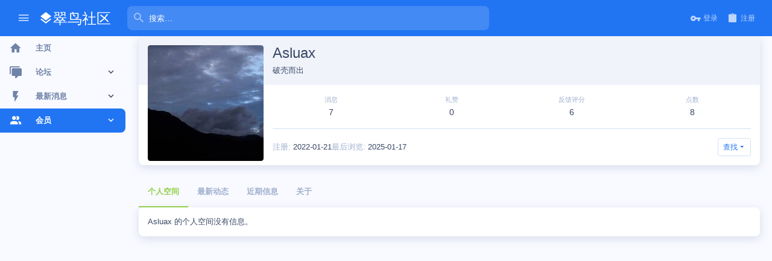

--- FILE ---
content_type: text/html; charset=utf-8
request_url: https://bbs.pha.pub/members/129/
body_size: 12794
content:
<!DOCTYPE html>        <noscript> <link rel="stylesheet" href="https://fonts.googleapis.cn/css2?family=Noto+Sans+SC:wght@300;400;600;700&display=swap" integrity="sha384-WrBzXa3Kt+BiAUdf4s0qVbuxB5TyD7dhHKaq4retPUXyOjmO0cJnJ33EGF+bVDVQ" crossorigin="anonymous" /> </noscript>  <meta name="apple-mobile-web-app-title" content="翠鸟社区"> <html id="XF" lang="zh-CN" dir="LTR" style="font-size: 62.5%;" data-app="public" data-template="member_view" data-container-key="" data-content-key="" data-logged-in="false" data-cookie-prefix="xf_" data-csrf="1769425342,af62712fd61a68146de0930dd3dbb4e0" class="has-no-js template-member_view uix_page--fluid sidebarNav--active " > <head> <meta charset="utf-8" /> <meta http-equiv="X-UA-Compatible" content="IE=Edge" /> <meta name="viewport" content="width=device-width, initial-scale=1, viewport-fit=cover"> <title>Asluax | 翠鸟社区 Project Halcyon Community</title> <link rel="manifest" href="/webmanifest.php"> <meta name="theme-color" content="#2175f3" /> <meta name="msapplication-TileColor" content="#2175f3"> <meta name="apple-mobile-web-app-title" content="翠鸟社区"> <meta property="og:url" content="https://bbs.pha.pub/members/129/" /> <link rel="canonical" href="https://bbs.pha.pub/members/129/" /> <meta property="og:image" content="https://bbs.pha.pub/data/avatars/o/0/129.jpg?1736394379" /> <meta property="twitter:image" content="https://bbs.pha.pub/data/avatars/o/0/129.jpg?1736394379" /> <meta property="twitter:card" content="summary" /> <meta property="og:site_name" content="翠鸟社区 Project Halcyon Community" /> <meta property="og:type" content="website" /> <meta property="og:title" content="Asluax" /> <meta property="twitter:title" content="Asluax" /> <link rel="preload" as="style" href="/css.php?css=public%3Anormalize.css%2Cpublic%3Afa.css%2Cpublic%3Acore.less%2Cpublic%3Aapp.less&amp;s=25&amp;l=2&amp;d=1754668948&amp;k=b28d96a6ba8ce1cee94e59ee7a765490f9d17cd4"> <link rel="stylesheet" href="/css.php?css=public%3Anormalize.css%2Cpublic%3Afa.css%2Cpublic%3Acore.less%2Cpublic%3Aapp.less&amp;s=25&amp;l=2&amp;d=1754668948&amp;k=b28d96a6ba8ce1cee94e59ee7a765490f9d17cd4" /> <link rel="preload" href="https://cdnjs.snrat.com//ajax/libs/MaterialDesign-Webfont/5.8.55/fonts/materialdesignicons-webfont.woff2" integrity="sha384-pBKgEhDtdpt8sO12HeVjroXkamXNu3hFLeoFr/pLpKof1jQxDSnXwWzkKwa7SG3R" crossorigin="anonymous" /> <link rel="preload" as="style" href="https://cdnjs.snrat.com//ajax/libs/MaterialDesign-Webfont/5.8.55/css/materialdesignicons.min.css" integrity="sha384-mXn03l3egUmSn2pZYz33om5XpEK6GclFj/DZp48zhus7gXuJlYs806Zpmhgy9MKb" crossorigin="anonymous"> <link rel="stylesheet" href="https://cdnjs.snrat.com//ajax/libs/MaterialDesign-Webfont/5.8.55/css/materialdesignicons.min.css" integrity="sha384-mXn03l3egUmSn2pZYz33om5XpEK6GclFj/DZp48zhus7gXuJlYs806Zpmhgy9MKb" crossorigin="anonymous" /> <link rel="stylesheet" href="/css.php?css=public%3Amember.less%2Cpublic%3Auix.less%2Cpublic%3Auix_material.less%2Cpublic%3Auix_pro.less%2Cpublic%3Auix_socialMedia.less%2Cpublic%3Aextra.less&amp;s=25&amp;l=2&amp;d=1754668948&amp;k=55575ed33c1f5f7648e109f3c7fc6826a510c539" /> <link rel="preload" as="script" href="https://bbs.pha.pub/js/xf/preamble.min.js?_v=49c0f42e"> <meta name="apple-mobile-web-app-capable" content="yes"> <link rel="icon" type="image/png" href="https://bbs.pha.pub/styles/uix_pro/images/favicon.png" sizes="32x32" /> <script class="js-klEditorTemplates" type="application/json">
	[]
</script> <link rel="preconnect" href="https://fonts.googleapis.cn" crossorigin><link rel="preconnect" href="https://fonts.gstatic.cn" crossorigin><link rel="preconnect" href="https://analytics.pha.pub/" crossorigin><link rel="preload" as="style" href="https://fonts.googleapis.cn/css2?family=Noto+Sans+SC:wght@300;400;600;700&display=swap" integrity="sha384-WrBzXa3Kt+BiAUdf4s0qVbuxB5TyD7dhHKaq4retPUXyOjmO0cJnJ33EGF+bVDVQ" crossorigin="anonymous" /><link rel="stylesheet" href="https://fonts.googleapis.cn/css2?family=Noto+Sans+SC:wght@300;400;600;700&display=swap" media="print" onload="this.media='all'" integrity="sha384-WrBzXa3Kt+BiAUdf4s0qVbuxB5TyD7dhHKaq4retPUXyOjmO0cJnJ33EGF+bVDVQ" crossorigin="anonymous" /><style> .p-pageWrapper .p-navSticky { top: 0 !important; } .uix_mainTabBar {top: 60px !important;} .uix_stickyBodyElement:not(.offCanvasMenu) { top: 80px !important; min-height: calc(100vh - 80px) !important; } .uix_sidebarInner .uix_sidebar--scroller {margin-top: 80px;} .uix_sidebarInner {margin-top: -80px;} .p-body-sideNavInner .uix_sidebar--scroller {margin-top: 80px;} .p-body-sideNavInner {margin-top: -80px;} .uix_stickyCategoryStrips {top: 80px !important;} #XF .u-anchorTarget { height: 80px; margin-top: -80px; } @media (max-width: $uix_sidebarBreakpoint) { .p-sectionLinks {display: none;} .uix_mainTabBar {top: 60px !important;} .uix_stickyBodyElement:not(.offCanvasMenu) { top: 80px !important; min-height: calc(100vh - 80px) !important; } .uix_sidebarInner .uix_sidebar--scroller {margin-top: 80px;} .uix_sidebarInner {margin-top: -80px;} .p-body-sideNavInner .uix_sidebar--scroller {margin-top: 80px;} .p-body-sideNavInner {margin-top: -80px;} .uix_stickyCategoryStrips {top: 80px !important;} #XF .u-anchorTarget { height: 80px; margin-top: -80px; } } .uix_sidebarNav .uix_sidebar--scroller {max-height: calc(100vh - 80px);} </style><link rel="preload" data-from="uix-global" as="script" type="script" href="https://bbs.pha.pub/js/themehouse/global/20210125.js?_v=49c0f42e"> </head> <body data-template="member_view"> <div id="jumpToTop"></div> <div class="uix_pageWrapper--fixed"> <div class="p-pageWrapper" id="top"> <header class="p-header" id="header"> <div class="p-header-inner"> <div class="p-header-content"> <div class="p-header-logo p-header-logo--image"> <a class="uix_logo" href="https://bbs.pha.pub"> <div class="uix_logo--text"><i class="mdi mdi-layers uix_logoIcon"></i>翠鸟社区</div> </a> <a class="uix_logoSmall" href="https://bbs.pha.pub"> <img src="/styles/uix_pro/images/uix-brandmark.png" alt="翠鸟社区 Project Halcyon Community" /> </a> </div> </div> </div> </header> <div class="p-navSticky p-navSticky--all " data-top-offset-breakpoints=" [ { &quot;breakpoint&quot;: &quot;0&quot;, &quot;offset&quot;: &quot;0&quot; } ] " data-xf-init="sticky-header"> <nav class="p-nav"> <div class="p-nav-inner"> <div class="th_holiday__categoryStrip__left"></div> <div class="th_holiday__categoryStrip__center"></div> <div class="th_holiday__categoryStrip__right"></div> <button type="button" class="button--plain p-nav-menuTrigger js-uix_badge--totalUnread badgeContainer button" data-badge="0" data-xf-click="off-canvas" data-menu=".js-headerOffCanvasMenu" role="button" tabindex="0" aria-label="菜单"><span class="button-text"> <i aria-hidden="true"></i> </span></button> <button type="button" class="button--plain p-nav-menuTrigger uix_sidebarNav--trigger button" id="uix_sidebarNav--trigger" rel="nofollow" role="button" tabindex="0" aria-label="菜单"><span class="button-text"> <i aria-hidden="true"></i> </span></button> <div class="p-header-logo p-header-logo--image"> <a class="uix_logo" href="https://bbs.pha.pub"> <div class="uix_logo--text"><i class="mdi mdi-layers uix_logoIcon"></i>翠鸟社区</div> </a> <a class="uix_logoSmall" href="https://bbs.pha.pub"> <img src="/styles/uix_pro/images/uix-brandmark.png" alt="翠鸟社区 Project Halcyon Community" /> </a> </div> <div class="uix_searchBar"> <div class="uix_searchBarInner"> <form action="/search/search" method="post" class="uix_searchForm" data-xf-init="quick-search"> <a class="uix_search--close"> <i class="fa--xf far fa-window-close" aria-hidden="true"></i> </a> <input type="text" class="input js-uix_syncValue uix_searchInput uix_searchDropdown__trigger" autocomplete="off" data-uixsync="search" name="keywords" placeholder="搜索…" aria-label="搜索" data-menu-autofocus="true" /> <a href="/search/" class="uix_search--settings u-ripple" data-xf-key="/" aria-label="搜索" aria-expanded="false" aria-haspopup="true" title="搜索"> <i class="fa--xf far fa-cog" aria-hidden="true"></i> </a> <span class=" uix_searchIcon"> <i class="fa--xf far fa-search" aria-hidden="true"></i> </span> <input type="hidden" name="_xfToken" value="1769425342,af62712fd61a68146de0930dd3dbb4e0" /> </form> </div> <a class="uix_searchIconTrigger p-navgroup-link p-navgroup-link--iconic p-navgroup-link--search u-ripple" aria-label="搜索" aria-expanded="false" aria-haspopup="true" title="搜索"> <i aria-hidden="true"></i> </a> <a href="/search/" class="p-navgroup-link p-navgroup-link--iconic p-navgroup-link--search u-ripple js-uix_minimalSearch__target" data-xf-click="menu" aria-label="搜索" aria-expanded="false" aria-haspopup="true" title="搜索"> <i aria-hidden="true"></i> </a> <div class="menu menu--structural menu--wide" data-menu="menu" aria-hidden="true"> <form action="/search/search" method="post" class="menu-content" data-xf-init="quick-search"> <h3 class="menu-header">搜索</h3> <div class="menu-row"> <input type="text" class="input js-uix_syncValue" name="keywords" data-uixsync="search" placeholder="搜索…" aria-label="搜索" data-menu-autofocus="true" /> </div> <div class="menu-row"> <label class="iconic"><input type="checkbox" name="c[title_only]" value="1" /><i aria-hidden="true"></i><span class="iconic-label">仅搜索标题 <span tabindex="0" role="button" data-xf-init="tooltip" data-trigger="hover focus click" title="标签也会被搜索"> <i class="fa--xf far fa-question-circle u-muted u-smaller" aria-hidden="true"></i> </span></span></label> </div> <div class="menu-row"> <div class="inputGroup"> <span class="inputGroup-text" id="ctrl_search_menu_by_member">作者:</span> <input type="text" class="input" name="c[users]" data-xf-init="auto-complete" placeholder="会员" aria-labelledby="ctrl_search_menu_by_member" /> </div> </div> <div class="menu-footer"> <span class="menu-footer-controls"> <button type="submit" class="button--primary button button--icon button--icon--search"><span class="button-text">搜索</span></button> <a href="/search/" class="button"><span class="button-text">高级搜索…</span></a> </span> </div> <input type="hidden" name="_xfToken" value="1769425342,af62712fd61a68146de0930dd3dbb4e0" /> </form> </div> <div class="menu menu--structural menu--wide uix_searchDropdown__menu" aria-hidden="true"> <form action="/search/search" method="post" class="menu-content" data-xf-init="quick-search"> <input name="keywords" class="js-uix_syncValue" data-uixsync="search" placeholder="搜索…" aria-label="搜索" type="hidden" /> <div class="menu-row"> <label class="iconic"><input type="checkbox" name="c[title_only]" value="1" /><i aria-hidden="true"></i><span class="iconic-label">仅搜索标题 <span tabindex="0" role="button" data-xf-init="tooltip" data-trigger="hover focus click" title="标签也会被搜索"> <i class="fa--xf far fa-question-circle u-muted u-smaller" aria-hidden="true"></i> </span></span></label> </div> <div class="menu-row"> <div class="inputGroup"> <span class="inputGroup-text">作者:</span> <input class="input" name="c[users]" data-xf-init="auto-complete" placeholder="会员" /> </div> </div> <div class="menu-footer"> <span class="menu-footer-controls"> <button type="submit" class="button--primary button button--icon button--icon--search"><span class="button-text">搜索</span></button> <a href="/search/" class="button" rel="nofollow"><span class="button-text">高级…</span></a> </span> </div> <input type="hidden" name="_xfToken" value="1769425342,af62712fd61a68146de0930dd3dbb4e0" /> </form> </div> </div> <div class="p-nav-opposite"> <div class="p-navgroup p-account p-navgroup--guest"> <a href="/login/" class="p-navgroup-link p-navgroup-link--textual p-navgroup-link--logIn" data-xf-click="menu"> <i></i> <span class="p-navgroup-linkText">登录</span> </a> <div class="menu menu--structural menu--medium" data-menu="menu" aria-hidden="true" data-href="/login/"></div> <a href="/register/" class="p-navgroup-link u-ripple p-navgroup-link--textual p-navgroup-link--register" data-xf-click="overlay" data-follow-redirects="on"> <i></i> <span class="p-navgroup-linkText">注册</span> </a> </div> <div class="p-navgroup p-discovery"> <div class="uix_searchBar"> <div class="uix_searchBarInner"> <form action="/search/search" method="post" class="uix_searchForm" data-xf-init="quick-search"> <a class="uix_search--close"> <i class="fa--xf far fa-window-close" aria-hidden="true"></i> </a> <input type="text" class="input js-uix_syncValue uix_searchInput uix_searchDropdown__trigger" autocomplete="off" data-uixsync="search" name="keywords" placeholder="搜索…" aria-label="搜索" data-menu-autofocus="true" /> <a href="/search/" class="uix_search--settings u-ripple" data-xf-key="/" aria-label="搜索" aria-expanded="false" aria-haspopup="true" title="搜索"> <i class="fa--xf far fa-cog" aria-hidden="true"></i> </a> <span class=" uix_searchIcon"> <i class="fa--xf far fa-search" aria-hidden="true"></i> </span> <input type="hidden" name="_xfToken" value="1769425342,af62712fd61a68146de0930dd3dbb4e0" /> </form> </div> <a class="uix_searchIconTrigger p-navgroup-link p-navgroup-link--iconic p-navgroup-link--search u-ripple" aria-label="搜索" aria-expanded="false" aria-haspopup="true" title="搜索"> <i aria-hidden="true"></i> </a> <a href="/search/" class="p-navgroup-link p-navgroup-link--iconic p-navgroup-link--search u-ripple js-uix_minimalSearch__target" data-xf-click="menu" aria-label="搜索" aria-expanded="false" aria-haspopup="true" title="搜索"> <i aria-hidden="true"></i> </a> <div class="menu menu--structural menu--wide" data-menu="menu" aria-hidden="true"> <form action="/search/search" method="post" class="menu-content" data-xf-init="quick-search"> <h3 class="menu-header">搜索</h3> <div class="menu-row"> <input type="text" class="input js-uix_syncValue" name="keywords" data-uixsync="search" placeholder="搜索…" aria-label="搜索" data-menu-autofocus="true" /> </div> <div class="menu-row"> <label class="iconic"><input type="checkbox" name="c[title_only]" value="1" /><i aria-hidden="true"></i><span class="iconic-label">仅搜索标题 <span tabindex="0" role="button" data-xf-init="tooltip" data-trigger="hover focus click" title="标签也会被搜索"> <i class="fa--xf far fa-question-circle u-muted u-smaller" aria-hidden="true"></i> </span></span></label> </div> <div class="menu-row"> <div class="inputGroup"> <span class="inputGroup-text" id="ctrl_search_menu_by_member">作者:</span> <input type="text" class="input" name="c[users]" data-xf-init="auto-complete" placeholder="会员" aria-labelledby="ctrl_search_menu_by_member" /> </div> </div> <div class="menu-footer"> <span class="menu-footer-controls"> <button type="submit" class="button--primary button button--icon button--icon--search"><span class="button-text">搜索</span></button> <a href="/search/" class="button"><span class="button-text">高级搜索…</span></a> </span> </div> <input type="hidden" name="_xfToken" value="1769425342,af62712fd61a68146de0930dd3dbb4e0" /> </form> </div> <div class="menu menu--structural menu--wide uix_searchDropdown__menu" aria-hidden="true"> <form action="/search/search" method="post" class="menu-content" data-xf-init="quick-search"> <input name="keywords" class="js-uix_syncValue" data-uixsync="search" placeholder="搜索…" aria-label="搜索" type="hidden" /> <div class="menu-row"> <label class="iconic"><input type="checkbox" name="c[title_only]" value="1" /><i aria-hidden="true"></i><span class="iconic-label">仅搜索标题 <span tabindex="0" role="button" data-xf-init="tooltip" data-trigger="hover focus click" title="标签也会被搜索"> <i class="fa--xf far fa-question-circle u-muted u-smaller" aria-hidden="true"></i> </span></span></label> </div> <div class="menu-row"> <div class="inputGroup"> <span class="inputGroup-text">作者:</span> <input class="input" name="c[users]" data-xf-init="auto-complete" placeholder="会员" /> </div> </div> <div class="menu-footer"> <span class="menu-footer-controls"> <button type="submit" class="button--primary button button--icon button--icon--search"><span class="button-text">搜索</span></button> <a href="/search/" class="button" rel="nofollow"><span class="button-text">高级…</span></a> </span> </div> <input type="hidden" name="_xfToken" value="1769425342,af62712fd61a68146de0930dd3dbb4e0" /> </form> </div> </div> </div> </div> </div> </nav> <div class="p-sectionLinks p-sectionLinks--empty"></div> </div> <div class="offCanvasMenu offCanvasMenu--nav js-headerOffCanvasMenu" data-menu="menu" aria-hidden="true" data-ocm-builder="navigation"> <div class="offCanvasMenu-backdrop" data-menu-close="true"></div> <div class="offCanvasMenu-content"> <div class="sidePanel sidePanel--nav sidePanel--visitor"> <div class="sidePanel__tabPanels"> <div data-content="navigation" class="is-active sidePanel__tabPanel js-navigationTabPanel"> <div class="offCanvasMenu-header"> 菜单 <a class="offCanvasMenu-closer" data-menu-close="true" role="button" tabindex="0" aria-label="关闭"></a> </div> <div class="js-offCanvasNavTarget"></div> </div> </div> </div> <div class="offCanvasMenu-installBanner js-installPromptContainer" style="display: none;" data-xf-init="install-prompt"> <div class="offCanvasMenu-installBanner-header">安装应用</div> <button type="button" class="js-installPromptButton button"><span class="button-text">安装</span></button> </div> </div> </div> <div class="p-body"> <div class="uix_sidebarNav"> <div class="uix_sidebarNav__inner uix_stickyBodyElement"> <div class="uix_sidebar--scroller"> <ul class="uix_sidebarNavList js-offCanvasNavSource"> <li class="uix_sidebarNavList__listItem"> <div class="p-navEl " > <div class="p-navEl__inner u-ripple"> <a href="https://bbs.pha.pub" class="p-navEl-link " data-xf-key="1" data-nav-id="home"><span>主页</span></a> </div> <div class="uix_sidebarNav__subNav "> <div class="uix_sidebarNav__subNavInner"> </div> </div> </div> </li> <li class="uix_sidebarNavList__listItem"> <div class="p-navEl " data-has-children="true"> <div class="p-navEl__inner u-ripple"> <a href="/" class="p-navEl-link p-navEl-link--splitMenu " data-nav-id="forums"><span>论坛</span></a> <a data-xf-key="2" data-xf-click="menu" data-menu-pos-ref="< .p-navEl" class="p-navEl-splitTrigger" role="button" tabindex="0" aria-label="切换展开" aria-expanded="false" aria-haspopup="true"> </a> <a class="uix_sidebarNav--trigger " rel="nofollow"><i class="fa--xf far fa-chevron-down" aria-hidden="true"></i></a> </div> <div data-menu="false" class="uix_sidebarNav__subNav "> <div class="uix_sidebarNav__subNavInner"> <a href="/whats-new/posts/" class="menu-linkRow u-ripple u-indentDepth0 js-offCanvasCopy " data-nav-id="newPosts"><span>新帖</span></a> <a href="/trending/" class="menu-linkRow u-ripple u-indentDepth0 js-offCanvasCopy " data-nav-id="thtrending"><span>最近话题</span></a> <span class="menu-linkRow u-ripple u-indentDepth0 js-offCanvasCopy " data-nav-id="chat"><span>版聊</span></span> <a href="/search/?type=post" class="menu-linkRow u-ripple u-indentDepth0 js-offCanvasCopy " data-nav-id="searchForums"><span>搜索论坛</span></a> </div> </div> </div> </li> <li class="uix_sidebarNavList__listItem"> <div class="p-navEl " data-has-children="true"> <div class="p-navEl__inner u-ripple"> <a href="/whats-new/" class="p-navEl-link p-navEl-link--splitMenu " data-nav-id="whatsNew"><span>最新消息</span></a> <a data-xf-key="3" data-xf-click="menu" data-menu-pos-ref="< .p-navEl" class="p-navEl-splitTrigger" role="button" tabindex="0" aria-label="切换展开" aria-expanded="false" aria-haspopup="true"> </a> <a class="uix_sidebarNav--trigger " rel="nofollow"><i class="fa--xf far fa-chevron-down" aria-hidden="true"></i></a> </div> <div data-menu="false" class="uix_sidebarNav__subNav "> <div class="uix_sidebarNav__subNavInner"> <a href="/whats-new/posts/" class="menu-linkRow u-ripple u-indentDepth0 js-offCanvasCopy " rel="nofollow" data-nav-id="whatsNewPosts"><span>新帖</span></a> <a href="/whats-new/profile-posts/" class="menu-linkRow u-ripple u-indentDepth0 js-offCanvasCopy " rel="nofollow" data-nav-id="whatsNewProfilePosts"><span>个人空间信息</span></a> <a href="/whats-new/latest-activity" class="menu-linkRow u-ripple u-indentDepth0 js-offCanvasCopy " rel="nofollow" data-nav-id="latestActivity"><span>最新动态</span></a> </div> </div> </div> </li> <li class="uix_sidebarNavList__listItem"> <div class="p-navEl is-selected" data-has-children="true"> <div class="p-navEl__inner u-ripple"> <a href="/members/" class="p-navEl-link p-navEl-link--splitMenu " data-nav-id="members"><span>会员</span></a> <a data-xf-key="4" data-xf-click="menu" data-menu-pos-ref="< .p-navEl" class="p-navEl-splitTrigger" role="button" tabindex="0" aria-label="切换展开" aria-expanded="false" aria-haspopup="true"> </a> <a class="uix_sidebarNav--trigger " rel="nofollow"><i class="fa--xf far fa-chevron-down" aria-hidden="true"></i></a> </div> <div data-menu="false" class="uix_sidebarNav__subNav "> <div class="uix_sidebarNav__subNavInner"> <a href="/members/list/" class="menu-linkRow u-ripple u-indentDepth0 js-offCanvasCopy " data-nav-id="registeredMembers"><span>注册会员</span></a> <a href="/online/" class="menu-linkRow u-ripple u-indentDepth0 js-offCanvasCopy " data-nav-id="currentVisitors"><span>当前访客</span></a> <a href="/whats-new/profile-posts/" class="menu-linkRow u-ripple u-indentDepth0 js-offCanvasCopy " rel="nofollow" data-nav-id="newProfilePosts"><span>个人空间信息</span></a> <a href="/search/?type=profile_post" class="menu-linkRow u-ripple u-indentDepth0 js-offCanvasCopy " data-nav-id="searchProfilePosts"><span>搜索个人空间信息</span></a> </div> </div> </div> </li> </ul> </div> </div> </div> <div class="p-body-inner ">  <noscript class="js-jsWarning"><div class="blockMessage blockMessage--important blockMessage--iconic u-noJsOnly">禁用JavaScript。为了获得更好的体验，请在运行之前启用浏览器中的JavaScript。</div></noscript> <div class="blockMessage blockMessage--important blockMessage--iconic js-browserWarning" style="display: none">您正在使用一款已经过时的浏览器！部分功能不能正常使用。<br />请尝试升级或使用 <a href="http://rj.baidu.com/soft/lists/3" target="_blank">其他浏览器</a>。</div> <div uix_component="MainContainer" class="uix_contentWrapper"> <div class="p-body-main "> <div uix_component="MainContent" class="p-body-content">  <div class="p-body-pageContent"> <div class="block"> <div class="block-container"> <div class="block-body"> <div class="memberHeader "> <div class="memberProfileBanner memberHeader-main memberProfileBanner-u129-l" data-toggle-class="memberHeader--withBanner" > <div class="memberHeader-mainContent"> <span class="memberHeader-avatar"> <span class="avatarWrapper"> <a href="https://bbs.pha.pub/data/avatars/o/0/129.jpg?1736394379" class="avatar avatar--l" data-user-id="129"> <img src="https://bbs.pha.pub/data/avatars/l/0/129.jpg?1736394379" srcset="https://bbs.pha.pub/data/avatars/h/0/129.jpg?1736394379 2x" alt="Asluax" class="avatar-u129-l" width="192" height="192" loading="lazy" /> </a> </span> </span> <div class="memberHeader-content memberHeader-content--info"> <h1 class="memberHeader-name"> <span class="memberHeader-nameWrapper"> <span class="username " dir="auto" data-user-id="129">Asluax</span> </span> </h1> <div class="memberHeader-blurbContainer"> <div class="memberHeader-blurb" dir="auto" ><span class="userTitle" dir="auto">破壳而出</span></div> </div> </div> </div> </div> <div class="memberHeader-content"> <div class="memberHeader-stats"> <div class="pairJustifier"> <dl class="pairs pairs--rows pairs--rows--centered fauxBlockLink"> <dt>消息</dt> <dd> <a href="/search/member?user_id=129" class="fauxBlockLink-linkRow u-concealed"> 7 </a> </dd> </dl> <dl class="pairs pairs--rows pairs--rows--centered"> <dt>礼赞 </dt> <dd> 0 </dd> </dl> <dl class="pairs pairs--rows pairs--rows--centered"> <dt>反馈评分</dt> <dd> 6 </dd> </dl> <dl class="pairs pairs--rows pairs--rows--centered fauxBlockLink"> <dt title="声望">点数</dt> <dd> <a href="/members/129/trophies" data-xf-click="overlay" class="fauxBlockLink-linkRow u-concealed"> 8 </a> </dd> </dl> </div> </div> <hr class="memberHeader-separator" /> <div class="uix_memberHeader__extra"> <div class="memberHeader-blurb"> <dl class="pairs pairs--inline"> <dt>注册</dt> <dd><time class="u-dt" dir="auto" datetime="2022-01-21T10:23:15+0800" data-time="1642731795" data-date-string="2022-01-21" data-time-string="10:23" title="2022-01-21， 10:23">2022-01-21</time></dd> </dl> </div> <div class="memberHeader-blurb"> <dl class="pairs pairs--inline"> <dt>最后浏览</dt> <dd dir="auto"> <time class="u-dt" dir="auto" datetime="2025-01-17T17:03:34+0800" data-time="1737104614" data-date-string="2025-01-17" data-time-string="17:03" title="2025-01-17， 17:03">2025-01-17</time> </dd> </dl> </div> <div class="memberHeader-buttons"> <div class="buttonGroup"> <div class="buttonGroup-buttonWrapper"> <button type="button" class="button--link menuTrigger button" data-xf-click="menu" aria-expanded="false" aria-haspopup="true"><span class="button-text">查找</span></button> <div class="menu" data-menu="menu" aria-hidden="true"> <div class="menu-content"> <h4 class="menu-header">查找内容</h4> <a href="/search/member?user_id=129" rel="nofollow" class="menu-linkRow">查找 Asluax 的所有内容</a> <a href="/search/member?user_id=129&amp;content=thread" rel="nofollow" class="menu-linkRow">查找 Asluax 的所有主题</a> </div> </div> </div> </div> </div> </div> </div> </div> </div> </div> </div> <h2 class="block-tabHeader block-tabHeader--memberTabs tabs hScroller" data-xf-init="tabs h-scroller" data-panes=".js-memberTabPanes" data-state="replace" role="tablist"> <span class="hScroller-scroll"> <a href="/members/129/" class="tabs-tab is-active" role="tab" aria-controls="profile-posts">个人空间</a> <a href="/members/129/latest-activity" rel="nofollow" class="tabs-tab" id="latest-activity" role="tab">最新动态</a> <a href="/members/129/recent-content" rel="nofollow" class="tabs-tab" id="recent-content" role="tab">近期信息</a> <a href="/members/129/about" class="tabs-tab" id="about" role="tab">关于</a> </span> </h2> <ul class="tabPanes js-memberTabPanes"> <li class="is-active" role="tabpanel" id="profile-posts"> <div class="block block--messages" data-xf-init="lightbox inline-mod" data-type="profile_post" data-href="/inline-mod/"> <div class="block-container"> <div class="block-body js-replyNewMessageContainer"> <div class="block-row js-replyNoMessages">Asluax 的个人空间没有信息。</div> </div> </div> <div class="block-outer block-outer--after"> <div class="block-outer-opposite"> </div> </div> </div> </li> <li data-href="/members/129/latest-activity" role="tabpanel" aria-labelledby="latest-activity"> <div class="blockMessage">正在加载…</div> </li> <li data-href="/members/129/recent-content" role="tabpanel" aria-labelledby="recent-content"> <div class="blockMessage">正在加载…</div> </li> <li data-href="/members/129/about" role="tabpanel" aria-labelledby="about"> <div class="blockMessage">正在加载…</div> </li> </ul> </div>  </div> </div> </div> </div> </div> <footer class="p-footer" id="footer"> <div class="p-footer-inner"> <div class="pageContent"> <div class="p-footer-row"> <div class="p-footer-row-main"> <ul class="p-footer-linkList p-footer-choosers"> <li><a id="uix_widthToggle--trigger" data-xf-init="tooltip" title="切换宽度" rel="nofollow"><i class="fa--xf far fa-compress-alt" aria-hidden="true"></i></a></li> <li><a href="/misc/language" data-xf-click="overlay" data-xf-init="tooltip" title="语言选择" rel="nofollow"><i class="fa fa-globe" aria-hidden="true"></i> 简体中文</a></li> </ul> </div> </div> <div class="p-footer-row-opposite"> <ul class="p-footer-linkList"> <li><a href="https://wiki.pha.pub/link/351#bkmrk-%E6%9C%8D%E5%8A%A1%E6%9D%A1%E6%AC%BE">条款和规则</a></li> <li><a href="https://wiki.pha.pub/link/351">隐私政策</a></li> <li><a href="/help/">帮助</a></li> <li><a href="https://bbs.pha.pub">主页</a></li> <li><a href="#top" title="顶部" data-xf-click="scroll-to"><i class="fa fa-arrow-up" aria-hidden="true"></i></a></li> <li><a href="/forums/-/index.rss" target="_blank" class="p-footer-rssLink" title="RSS"><span aria-hidden="true"><i class="fa fa-rss"></i><span class="u-srOnly">RSS</span></span></a></li> </ul> </div> </div> </div> <div class="p-footer-copyrightRow"> <div class="pageContent"> <div class="uix_copyrightBlock"> <div class="p-footer-copyright"> <a href="https://pha.pub" class="u-concealed" target="_blank"><span style="color: rgb(152, 152, 152);">Copyright &copy; 2019 - 2023 Project Halcyon 翠鸟计划</span></a><br>本站原创图文内容版权属于其原创作者，未经许可不得转载 </div> </div> </div> </div> </footer> <div class="uix_fabBar uix_fabBar--active"> <div class="u-scrollButtons js-scrollButtons" data-trigger-type="both"> <a href="#top" class="button--scroll ripple-JsOnly button" data-xf-click="scroll-to"><span class="button-text"><i class="fa--xf far fa-arrow-up" aria-hidden="true"></i><span class="u-srOnly">顶部</span></span></a> <a href="#footer" class="button--scroll ripple-JsOnly button" data-xf-click="scroll-to"><span class="button-text"><i class="fa--xf far fa-arrow-down" aria-hidden="true"></i><span class="u-srOnly">底部</span></span></a> </div> </div> </div> </div> <div class="u-bottomFixer js-bottomFixTarget"> </div> <script src="https://bbs.pha.pub/js/vendor/jquery/jquery-3.5.1.min.js?_v=49c0f42e"></script> <script class="js-thReactMenu" type="text/template">
		<div class="menu menu--emoji" data-menu="menu" aria-hidden="true"
			 data-href="#"
			 data-load-target=".js-xfSmilieMenuBody">
			<div class="menu-content">
				<div class="js-xfSmilieMenuBody">
					<div class="menu-row">正在加载…</div>
				</div>
			</div>
		</div>
	</script> <form style="display:none" hidden="hidden"> <input type="text" name="_xfClientLoadTime" value="" id="_xfClientLoadTime" title="_xfClientLoadTime" tabindex="-1" /> </form> <script type="text/template" id="xfReactTooltipTemplate">
			<div class="tooltip-content-inner">
				<div class="reactTooltip">
					
						<a href="#" class="reaction reaction--1" data-reaction-id="1"><i aria-hidden="true"></i><img src="[data-uri]" class="reaction-sprite js-reaction" alt="赞（加分）" title="赞（加分）" data-xf-init="tooltip" data-extra-class="tooltip--basic tooltip--noninteractive" /></a>
				
						<a href="#" class="reaction reaction--7" data-reaction-id="7"><i></i><span class="th_reactplus_reaction-identifier th_reactplus_reaction-identifier--smilie js-reaction" title="踩（扣分）" data-xf-init="tooltip"><img class="smilie smilie--emoji" loading="lazy" alt="👎" title="Thumbs down    :thumbsdown:" src="https://lf3-cdn-tos.bytecdntp.com/cdn/expire-1-M/twemoji/13.1.0/72x72/1f44e.png" data-shortname=":thumbsdown:" /></span></a>
				
						<a href="#" class="reaction reaction--25" data-reaction-id="25"><i></i><span class="th_reactplus_reaction-identifier th_reactplus_reaction-identifier--smilie js-reaction" title="吃瓜（中立）" data-xf-init="tooltip"><img class="smilie smilie--emoji" loading="lazy" alt="🍉" title="Watermelon    :watermelon:" src="https://lf3-cdn-tos.bytecdntp.com/cdn/expire-1-M/twemoji/13.1.0/72x72/1f349.png" data-shortname=":watermelon:" /></span></a>
				
						<a href="#" class="reaction reaction--24" data-reaction-id="24"><i></i><span class="th_reactplus_reaction-identifier th_reactplus_reaction-identifier--smilie js-reaction" title="围观（中立）" data-xf-init="tooltip"><img class="smilie smilie--emoji" loading="lazy" alt="👀" title="Eyes    :eyes:" src="https://lf3-cdn-tos.bytecdntp.com/cdn/expire-1-M/twemoji/13.1.0/72x72/1f440.png" data-shortname=":eyes:" /></span></a>
				
						<a href="#" class="reaction reaction--2" data-reaction-id="2"><i aria-hidden="true"></i><img src="[data-uri]" class="reaction-sprite js-reaction" alt="喜欢（加分）" title="喜欢（加分）" data-xf-init="tooltip" data-extra-class="tooltip--basic tooltip--noninteractive" /></a>
				
						<a href="#" class="reaction reaction--15" data-reaction-id="15"><i></i><span class="th_reactplus_reaction-identifier th_reactplus_reaction-identifier--smilie js-reaction" title="高兴（加分）" data-xf-init="tooltip"><img class="smilie smilie--emoji" loading="lazy" alt="😊" title="Smiling face with smiling eyes    :blush:" src="https://lf3-cdn-tos.bytecdntp.com/cdn/expire-1-M/twemoji/13.1.0/72x72/1f60a.png" data-shortname=":blush:" /></span></a>
				
						<a href="#" class="reaction reaction--3" data-reaction-id="3"><i aria-hidden="true"></i><img src="[data-uri]" class="reaction-sprite js-reaction" alt="哈哈（加分）" title="哈哈（加分）" data-xf-init="tooltip" data-extra-class="tooltip--basic tooltip--noninteractive" /></a>
				
						<a href="#" class="reaction reaction--13" data-reaction-id="13"><i></i><span class="th_reactplus_reaction-identifier th_reactplus_reaction-identifier--smilie js-reaction" title="泪目（加分）" data-xf-init="tooltip"><img class="smilie smilie--emoji" loading="lazy" alt="😢" title="Crying face    :cry:" src="https://lf3-cdn-tos.bytecdntp.com/cdn/expire-1-M/twemoji/13.1.0/72x72/1f622.png" data-shortname=":cry:" /></span></a>
				
						<a href="#" class="reaction reaction--4" data-reaction-id="4"><i aria-hidden="true"></i><img src="[data-uri]" class="reaction-sprite js-reaction" alt="Wow（中立）" title="Wow（中立）" data-xf-init="tooltip" data-extra-class="tooltip--basic tooltip--noninteractive" /></a>
				
						<a href="#" class="reaction reaction--17" data-reaction-id="17"><i></i><span class="th_reactplus_reaction-identifier th_reactplus_reaction-identifier--smilie js-reaction" title="爱心（加分）" data-xf-init="tooltip"><img class="smilie smilie--emoji" loading="lazy" alt="❤️" title="Red heart    :heart:" src="https://lf3-cdn-tos.bytecdntp.com/cdn/expire-1-M/twemoji/13.1.0/72x72/2764.png" data-shortname=":heart:" /></span></a>
				
						<a href="#" class="reaction reaction--16" data-reaction-id="16"><i></i><span class="th_reactplus_reaction-identifier th_reactplus_reaction-identifier--smilie js-reaction" title="中立（中立）" data-xf-init="tooltip"><img class="smilie smilie--emoji" loading="lazy" alt="😐" title="Neutral face    :neutral_face:" src="https://lf3-cdn-tos.bytecdntp.com/cdn/expire-1-M/twemoji/13.1.0/72x72/1f610.png" data-shortname=":neutral_face:" /></span></a>
				
						<a href="#" class="reaction reaction--5" data-reaction-id="5"><i aria-hidden="true"></i><img src="[data-uri]" class="reaction-sprite js-reaction" alt="不高兴（中立）" title="不高兴（中立）" data-xf-init="tooltip" data-extra-class="tooltip--basic tooltip--noninteractive" /></a>
				
						<a href="#" class="reaction reaction--14" data-reaction-id="14"><i></i><span class="th_reactplus_reaction-identifier th_reactplus_reaction-identifier--smilie js-reaction" title="汗（中立）" data-xf-init="tooltip"><img class="smilie smilie--emoji" loading="lazy" alt="😓" title="Downcast face with sweat    :sweat:" src="https://lf3-cdn-tos.bytecdntp.com/cdn/expire-1-M/twemoji/13.1.0/72x72/1f613.png" data-shortname=":sweat:" /></span></a>
				
						<a href="#" class="reaction reaction--8" data-reaction-id="8"><i></i><span class="th_reactplus_reaction-identifier th_reactplus_reaction-identifier--smilie js-reaction" title="思考（中立）" data-xf-init="tooltip"><img src="[data-uri]" class="smilie smilie--sprite smilie--sprite24" alt=":unsure:" title="Unsure    :unsure:" loading="lazy" data-shortname=":unsure:" /></span></a>
				
						<a href="#" class="reaction reaction--18" data-reaction-id="18"><i></i><span class="th_reactplus_reaction-identifier th_reactplus_reaction-identifier--smilie js-reaction" title="皱眉（中立）" data-xf-init="tooltip"><img class="smilie smilie--emoji" loading="lazy" alt="🤨" title="Face with raised eyebrow    :face_with_raised_eyebrow:" src="https://lf3-cdn-tos.bytecdntp.com/cdn/expire-1-M/twemoji/13.1.0/72x72/1f928.png" data-shortname=":face_with_raised_eyebrow:" /></span></a>
				
						<a href="#" class="reaction reaction--26" data-reaction-id="26"><i></i><span class="th_reactplus_reaction-identifier th_reactplus_reaction-identifier--smilie js-reaction" title="大脑（正面）" data-xf-init="tooltip"><img class="smilie smilie--emoji" loading="lazy" alt="🧠" title="Brain    :brain:" src="https://lf3-cdn-tos.bytecdntp.com/cdn/expire-1-M/twemoji/13.1.0/72x72/1f9e0.png" data-shortname=":brain:" /></span></a>
				
						<a href="#" class="reaction reaction--12" data-reaction-id="12"><i></i><span class="th_reactplus_reaction-identifier th_reactplus_reaction-identifier--smilie js-reaction" title="不屑（中立）" data-xf-init="tooltip"><img src="[data-uri]" class="smilie smilie--sprite smilie--sprite11" alt=":rolleyes:" title="Roll eyes    :rolleyes:" loading="lazy" data-shortname=":rolleyes:" /></span></a>
				
						<a href="#" class="reaction reaction--9" data-reaction-id="9"><i></i><span class="th_reactplus_reaction-identifier th_reactplus_reaction-identifier--smilie js-reaction" title="不悦（中立）" data-xf-init="tooltip"><img class="smilie smilie--emoji" loading="lazy" alt="😕" title="Confused face    :confused:" src="https://lf3-cdn-tos.bytecdntp.com/cdn/expire-1-M/twemoji/13.1.0/72x72/1f615.png" data-shortname=":confused:" /></span></a>
				
						<a href="#" class="reaction reaction--6" data-reaction-id="6"><i aria-hidden="true"></i><img src="[data-uri]" class="reaction-sprite js-reaction" alt="生气（中立）" title="生气（中立）" data-xf-init="tooltip" data-extra-class="tooltip--basic tooltip--noninteractive" /></a>
				
						<a href="#" class="reaction reaction--10" data-reaction-id="10"><i></i><span class="th_reactplus_reaction-identifier th_reactplus_reaction-identifier--smilie js-reaction" title="惊吓（中立）" data-xf-init="tooltip"><img src="[data-uri]" class="smilie smilie--sprite smilie--sprite9" alt=":eek:" title="Eek!    :eek:" loading="lazy" data-shortname=":eek:" /></span></a>
				
						<a href="#" class="reaction reaction--23" data-reaction-id="23"><i></i><span class="th_reactplus_reaction-identifier th_reactplus_reaction-identifier--smilie js-reaction" title="生气（中立）" data-xf-init="tooltip"><img class="smilie smilie--emoji" loading="lazy" alt="👿" title="Angry face with horns    :imp:" src="https://lf3-cdn-tos.bytecdntp.com/cdn/expire-1-M/twemoji/13.1.0/72x72/1f47f.png" data-shortname=":imp:" /></span></a>
				
						<a href="#" class="reaction reaction--11" data-reaction-id="11"><i></i><span class="th_reactplus_reaction-identifier th_reactplus_reaction-identifier--smilie js-reaction" title="便便（扣分）" data-xf-init="tooltip"><img class="smilie smilie--emoji" loading="lazy" alt="💩" title="Pile of poo    :poop:" src="https://lf3-cdn-tos.bytecdntp.com/cdn/expire-1-M/twemoji/13.1.0/72x72/1f4a9.png" data-shortname=":poop:" /></span></a>
				
				</div>
				</div>
			</script> <script type="application/ld+json">
	{
		"@context": "https://schema.org",
		"@type": "Person",
		"name": "Asluax",
		"image": "https:\/\/bbs.pha.pub\/data\/avatars\/o\/0\/129.jpg?1736394379"
	}
	</script> <script type="text/javascript">
  var _paq = window._paq = window._paq || [];
  _paq.push(['requireConsent']);
  _paq.push(['requireCookieConsent']);
  _paq.push(['rememberConsentGiven']);
  _paq.push(['rememberCookieConsentGiven']);
  _paq.push(['setDocumentTitle', document.title]);
  _paq.push(['trackPageView']);
  _paq.push(['enableLinkTracking']);
  _paq.push(["setCookieDomain", "*.pha.pub"]);
  _paq.push(["setDomains", "*.pha.pub"]);
  _paq.push(['trackPageView']);
  _paq.push(['enableLinkTracking']);
  _paq.push(['enableHeartBeatTimer', 60]);
  _paq.push(["setDoNotTrack", true]);
  _paq.push(["enableCrossDomainLinking"]);
  (function() {
    var u="https://analytics.pha.pub/";
    _paq.push(['setTrackerUrl', u+'matomo.php']);
    _paq.push(['setSiteId', 'DOBwG']);
    var d=document, g=d.createElement('script'), s=d.getElementsByTagName('script')[0];
    g.type='text/javascript'; g.async=true; g.src=u+'matomo.js'; s.parentNode.insertBefore(g,s);
  })();
</script> <script src="https://bbs.pha.pub/js/xf/preamble.min.js?_v=49c0f42e"></script> <script>
	if (typeof (window.themehouse) !== 'object') {
		window.themehouse = {};
	}
	if (typeof (window.themehouse.settings) !== 'object') {
		window.themehouse.settings = {};
	}
	window.themehouse.settings = {
		common: {
			'20210125': {
				init: false,
			},
		},
		data: {
			version: '2.2.9.0.0',
			jsVersion: 'No JS Files',
			templateVersion: '2.1.8.0_Release',
			betaMode: 0,
			theme: '',
			url: 'https://bbs.pha.pub/',
			user: '0',
		},
		inputSync: {},
		minimalSearch: {
			breakpoint: "900px",
			dropdownBreakpoint: "900",
		},
		sidebar: {
            enabled: '1',
			link: '/uix/toggle-sidebar.json?t=1769425342%2Caf62712fd61a68146de0930dd3dbb4e0',
            state: '',
		},
        sidebarNav: {
            enabled: '1',
			link: '/uix/toggle-sidebar-navigation.json?t=1769425342%2Caf62712fd61a68146de0930dd3dbb4e0',
            state: '',
		},
		fab: {
			enabled: 1,
		},
		checkRadius: {
			enabled: 1,
			selectors: '.p-footer-inner, .uix_extendedFooter, .p-nav, .p-sectionLinks, .p-staffBar, .p-header, #wpadminbar',
		},
		nodes: {
			enabled: 1,
		},
        nodesCollapse: {
            enabled: '1',
			link: '/uix/toggle-category.json?t=1769425342%2Caf62712fd61a68146de0930dd3dbb4e0',
			state: '',
        },
		widthToggle: {
			enabled: '1',
			link: '/uix/toggle-width.json?t=1769425342%2Caf62712fd61a68146de0930dd3dbb4e0',
			state: 'fluid',
		},
	};

	window.document.addEventListener('DOMContentLoaded', function() {
		
			try {
			   window.themehouse.common['20210125'].init();
			   window.themehouse.common['20180112'] = window.themehouse.common['20210125']; 			} catch(e) {
			   console.log('Error caught', e);
			}
		


		var jsVersionPrefix = 'No JS Files';
		if (typeof(window.themehouse.settings.data.jsVersion) === 'string') {
			var jsVersionSplit = window.themehouse.settings.data.jsVersion.split('_');
			if (jsVersionSplit.length) {
				jsVersionPrefix = jsVersionSplit[0];
			}
		}
		var templateVersionPrefix = 'No JS Template Version';
		if (typeof(window.themehouse.settings.data.templateVersion) === 'string') {
			var templateVersionSplit = window.themehouse.settings.data.templateVersion.split('_');
			if (templateVersionSplit.length) {
				templateVersionPrefix = templateVersionSplit[0];
			}
		}
		if (jsVersionPrefix !== templateVersionPrefix) {
			var splitFileVersion = jsVersionPrefix.split('.');
			var splitTemplateVersion = templateVersionPrefix.split('.');
			console.log('version mismatch', jsVersionPrefix, templateVersionPrefix);
		}

	});
</script> <script src="https://bbs.pha.pub/js/vendor/vendor-compiled.js?_v=49c0f42e"></script> <script src="https://bbs.pha.pub/js/xf/core-compiled.js?_v=49c0f42e"></script> <script src="https://bbs.pha.pub/js/xf/inline_mod.min.js?_v=49c0f42e"></script> <script src="https://bbs.pha.pub/js/themehouse/reactplus/defaultReaction.min.js?_v=49c0f42e"></script> <script src="https://bbs.pha.pub/js/themehouse/reactplus/hiddenContent.min.js?_v=49c0f42e"></script> <script src="https://bbs.pha.pub/js/themehouse/uix_pro/ripple.min.js?_v=49c0f42e"></script> <script src="https://bbs.pha.pub/js/themehouse/global/20210125.min.js?_v=49c0f42e"></script> <script src="https://bbs.pha.pub/js/themehouse/uix_pro/indexRadius.min.js?_v=49c0f42e"></script> <script src="https://bbs.pha.pub/js/vendor/hammer/hammer.min.js?_v=49c0f42e"></script> <script src="https://bbs.pha.pub/js/themehouse/uix_pro/vendor/hover-intent/jquery.hoverIntent.min.js?_v=49c0f42e"></script> <script>

        jQuery.extend(XF.phrases, {
            th_reactplus_loading_reactions: 'Loading reactions…'
        });
    
</script> <script>

	
	$(document).ready(function() {
	var ua = navigator.userAgent.toLowerCase();
	var isAndroid = ua.indexOf("android") > -1; 
	if(isAndroid) {
	$('html').addClass('device--isAndroid');
	}	
	});

</script> <script>

		$(document).ready(function() {
		$('.structItem--thread').bind('click', function(e) {
		var target = $(e.target);
		var skip = ['a', 'i', 'input', 'label'];
		if (target.length && skip.indexOf(target[0].tagName.toLowerCase()) === -1) {
		var href = $(this).find('.structItem-title').attr('uix-href');
		if (e.metaKey || e.cmdKey) {
		e.preventDefault();
		window.open(href, '_blank');
		} else {
		window.location = href;
		}
		}
		});
		});
	
</script> <script>

		$(document).ready(function() {
		var sidebar = $('.p-body-sidebar');
		var backdrop = $('.p-body-sidebar [data-ocm-class="offCanvasMenu-backdrop"]');

		$('.uix_sidebarCanvasTrigger').click(function(e) {
		e.preventDefault();

			sidebar.css('display', 'block');
			window.setTimeout(function() {
				sidebar.addClass('offCanvasMenu offCanvasMenu--blocks is-active is-transitioning');
				$('body').addClass('sideNav--open');
		}, 50);

		window.setTimeout(function() {
		sidebar.removeClass('is-transitioning');
		}, 250);

		$('.uix_sidebarInner').addClass('offCanvasMenu-content');
		backdrop.addClass('offCanvasMenu-backdrop');
		$('body').addClass('is-modalOpen');
		});

		backdrop.click(function() {
			sidebar.addClass('is-transitioning');
			sidebar.removeClass('is-active');

			window.setTimeout(function() {
				sidebar.removeClass('offCanvasMenu offCanvasMenu--blocks is-transitioning');
				$('.uix_sidebarInner').removeClass('offCanvasMenu-content');
				backdrop.removeClass('offCanvasMenu-backdrop');
				$('body').removeClass('is-modalOpen');
				sidebar.css('display', '');
				}, 250);
			});
		});
	
</script> <script>

	
	$(document).ready(function() {
	var panels = {
	navigation: {
	position: 1
	},
	account: {
	position: 2
	},
	inbox: {
	position: 3
	},
	alerts: {
	position: 4
	}
	};


	var tabsContainer = $('.sidePanel__tabs');

	var activeTab = 'navigation';

	var activeTabPosition = panels[activeTab].position;

	var generateDirections = function() {
	$('.sidePanel__tabPanel').each(function() {
	var tabPosition = $(this).attr('data-content');
	var activeTabPosition = panels[activeTab].position;

	if (tabPosition != activeTab) {
	if (panels[tabPosition].position < activeTabPosition) {
														 $(this).addClass('is-left');
														 }

														 if (panels[tabPosition].position > activeTabPosition) {
	$(this).addClass('is-right');
	}
	}
	});
	};

	generateDirections();

	$('.sidePanel__tab').click(function() {
	$(tabsContainer).find('.sidePanel__tab').removeClass('sidePanel__tab--active');
	$(this).addClass('sidePanel__tab--active');

	activeTab = $(this).attr('data-attr');

	$('.sidePanel__tabPanel').removeClass('is-active');

	$('.sidePanel__tabPanel[data-content="' + activeTab + '"]').addClass('is-active');
	$('.sidePanel__tabPanel').removeClass('is-left').removeClass('is-right');
	generateDirections();
	});
	});

	

	$(document).ready(function() {
	XF.thThreadsUserExtraTrigger = XF.Click.newHandler({
	eventNameSpace: 'XFthThreadsUserExtraTrigger',

	init: function(e) {},

	click: function(e)
	{
	var parent =  this.$target.parents('.message-user');
	var triggerContainer = this.$target.parent('.thThreads__userExtra--toggle');
	var container = triggerContainer.siblings('.thThreads__message-userExtras');
	var child = container.find('.message-userExtras');
	var eleHeight = child.height();
	if (parent.hasClass('userExtra--expand')) {
	container.css({ height: eleHeight });
	parent.toggleClass('userExtra--expand');
	window.setTimeout(function() {
	container.css({ height: '0' });
	window.setTimeout(function() {
	container.css({ height: '' });
	}, 200);
	}, 17);

	} else {
	container.css({ height: eleHeight });
	window.setTimeout(function() {
	parent.toggleClass('userExtra--expand');
	container.css({ height: '' });
	}, 200);
	}
	}
	});

	XF.Click.register('ththreads-userextra-trigger', 'XF.thThreadsUserExtraTrigger');
	});

	

	$(document).ready(function() {
	if ( 0 ) {

	$("body").addClass('uix__hasBackstretch');

	$("body").backstretch([
	"/styles/uix_pro/images/bg/1.jpg","/styles/uix_pro/images/bg/2.jpg","/styles/uix_pro/images/bg/3.jpg"
	], {
	duration: 4000,
	fade: 500
	});

	$("body").css("zIndex","");
	}
	});

	
	$(document).ready(function(){
	$('.p-body-sideNavTrigger .button').click(function(){
	$('body').addClass('sideNav--open');
	});
	});

	$(document).ready(function(){
	$("[data-ocm-class='offCanvasMenu-backdrop']").click(function(){
	$('body').removeClass('sideNav--open');
	});
	});

	$(document).on('editor:start', function (m, ed) {
	if (typeof (m) !== 'undefined' && typeof (m.target) !== 'undefined') {
	var ele = $(m.target);
	if (ele.hasClass('js-editor')) {
	var wrapper = ele.closest('.message-editorWrapper');
	if (wrapper.length) {
	window.setTimeout(function() {
	var innerEle = wrapper.find('.fr-element');
	if (innerEle.length) {
	innerEle.focus(function (e) {
	$('html').addClass('uix_editor--focused')
	});
	innerEle.blur(function (e) {
	$('html').removeClass('uix_editor--focused')
	});
	}
	}, 0);
	}
	}
	}
	});

		$(document).ready(function() {
	$(document.body).onPassive('keyup', function(e) {
	switch (e.key) {
	case 'Escape':
	$('.offCanvasMenu.is-active .offCanvasMenu-backdrop').click();
	return;
	}
	});
	});
	
</script> <script>

		$(document).ready(function() {
		var uixMegaHovered = false;
		$('.uix-navEl--hasMegaMenu').hoverIntent({
		over: function() {
		if (uixMegaHovered) {
		menu = $(this).attr('data-nav-id');

		$('.p-nav').addClass('uix_showMegaMenu');

		$('.uix_megaMenu__content').removeClass('uix_megaMenu__content--active');

		$('.uix_megaMenu__content--' + menu).addClass('uix_megaMenu__content--active');
		}
		},
		timeout: 200,
		});

		$('.p-nav').mouseenter(function() {
		uixMegaHovered = true;
		});

		$('.p-nav').mouseleave(function() {
		$(this).removeClass('uix_showMegaMenu');
		uixMegaHovered = false;
		});
		});
	
</script> <script>

			
			$(window).on('load', function() {
			window.setTimeout(function() {
			var maxHeight = 100;

			
			var eles = [];

			$('.message-signature').each(function() {
			var height = $(this).height();
			if (height > maxHeight) {
			eles.push($(this));
			}
			});

			for (var i = 0; i < eles.length; i++) {
											eles[i].addClass('message-signature--expandable');
											};

											
											var expand = function(container, canClose) {
											var inner = container.find('.bbWrapper');
											var eleHeight = inner.height();
											var isExpanded = container.hasClass('message-signature--expanded');

											if (isExpanded) {
											if (canClose) {
											container.css({ height: eleHeight });
											container.removeClass('message-signature--expanded');
											window.setTimeout(function() {
											container.css({ height: maxHeight });
											window.setTimeout(function() {
											container.css({ height: '' });
											}, 200);
											}, 17);					
											}

											} else {
											container.css({ height: eleHeight });
											window.setTimeout(function() {
											container.addClass('message-signature--expanded');
											container.css({ height: '' });
											}, 200);
											}
											};

											var hash = window.location.hash;
											if (!!hash && hash.indexOf('#') === 0) {
											var replacedHash = hash.replace('#', '');
											var ele = document.getElementById(replacedHash);
											if (ele) {
											ele.scrollIntoView();
											}
											}

											
											

		
		$('.uix_signatureExpand').click(function() {
		var container =  $(this).parent('.message-signature');
		expand(container, true);
		});
		}, 0);
		});
		
</script> <script>

		document.addEventListener("DOMContentLoaded", function() {
		var lazyloadImages;    

		if ("IntersectionObserver" in window) {
		lazyloadImages = document.querySelectorAll(".lazy");
		var imageObserver = new IntersectionObserver(function(entries, observer) {
		entries.forEach(function(entry) {
		if (entry.isIntersecting) {
		var image = entry.target;
		image.src = image.dataset.src;
		image.classList.remove("lazy");
		imageObserver.unobserve(image);
		}
		});
		});

		lazyloadImages.forEach(function(image) {
		imageObserver.observe(image);
		});
		} else {  
		var lazyloadThrottleTimeout;
		lazyloadImages = document.querySelectorAll(".lazy");

		function lazyload () {
		if(lazyloadThrottleTimeout) {
		clearTimeout(lazyloadThrottleTimeout);
		}    

		lazyloadThrottleTimeout = setTimeout(function() {
		var scrollTop = window.pageYOffset;
		lazyloadImages.forEach(function(img) {
		if(img.offsetTop < (window.innerHeight + scrollTop)) {
											  img.src = img.dataset.src;
											  img.classList.remove('lazy');
											  }
											  });
											  if(lazyloadImages.length == 0) { 
											  document.removeEventListener("scroll", lazyload);
											  window.removeEventListener("resize", lazyload);
											  window.removeEventListener("orientationChange", lazyload);
											  }
											  }, 20);
											  }

											  document.addEventListener("scroll", lazyload);
											  window.addEventListener("resize", lazyload);
											  window.addEventListener("orientationChange", lazyload);
											  }
											  });
											  
</script> <script>

			
			var canvas = $('.offCanvasMenu');

			Hammer(canvas[0]).on('swipeleft', function(ev){
			$('.offCanvasMenu-backdrop').click();
			});

			
			$('a[data-xf-click="overlay"]').click(function() {

			if (window.matchMedia("(max-width: 480px)").matches) {
			window.setTimeout(function() {
			var overlayContainer = $('.overlay-container');
			var overlay = new Hammer(overlayContainer[0], {direction: Hammer.DIRECTION_ALL});

			overlay.get('swipe').set({ direction: Hammer.DIRECTION_ALL });

			overlay.on("swipedown", function(ev) {
			$(overlayContainer).click();
			});
			}, 250);
			}
			});
		
</script> <script>

		$(document).ready(function() {
		setTimeout(function () { 
		var editor = XF.getEditorInContainer($(document));
		if (!!editor && !!editor.ed) {
		editor.ed.events.on('focus', function() { 
		$('.uix_fabBar').css('display', 'none');
		});
		editor.ed.events.on('blur', function() { 
		$('.uix_fabBar').css('display', '');
		});
		}
		}, 100)		
		});
	
</script> <script>

		$(document).on('ajax:complete', function(e, xhr, status)
		{
		var data = xhr.responseJSON;
		if (!data)
		{
		return;
		}
		if (data.visitor)
		{
		$('.js-uix_badge--totalUnread').data('badge', data.visitor.total_unread);
		}
		});
	
</script> <script>

									jQuery.event.special.touchstart = {
				setup: function( _, ns, handle ) {
					this.addEventListener("touchstart", handle, { passive: !ns.includes("noPreventDefault") });
				}
			};
			jQuery.event.special.touchmove = {
				setup: function( _, ns, handle ) {
					this.addEventListener("touchmove", handle, { passive: !ns.includes("noPreventDefault") });
				}
			};
		
</script> <script src="https://bbs.pha.pub/js/themehouse/uix_pro/defer.min.js?_v=49c0f42e" defer></script> <script src="https://bbs.pha.pub/js/themehouse/uix_pro/deferSidebarNav.min.js?_v=49c0f42e" defer></script> <script src="https://bbs.pha.pub/js/themehouse/uix_pro/deferNodesCollapse.min.js?_v=49c0f42e" defer></script> <script src="https://bbs.pha.pub/js/themehouse/uix_pro/deferWidthToggle.min.js?_v=49c0f42e" defer></script> <script>
		jQuery.extend(true, XF.config, {
						userId: 0,
			enablePush: true,
			pushAppServerKey: 'BKKACE3mKqfspe18pyOqEObOI-5IBlWjWsV43CVDKihMzDLphdbRA-vwNmFV4UWnuIAvfrex2V5Yr3jZH1ffauU',
			url: {
				fullBase: 'https://bbs.pha.pub/',
				basePath: '/',
				css: '/css.php?css=__SENTINEL__&s=25&l=2&d=1754668948',
				keepAlive: '/login/keep-alive'
			},
			cookie: {
				path: '/',
				domain: '',
				prefix: 'xf_',
				secure: true
			},
			cacheKey: 'b2baec471c5812730b88c09a085ea681',
			csrf: '1769425342,af62712fd61a68146de0930dd3dbb4e0',
			js: {"https:\/\/bbs.pha.pub\/js\/xf\/inline_mod.min.js?_v=49c0f42e":true,"https:\/\/bbs.pha.pub\/js\/themehouse\/reactplus\/defaultReaction.min.js?_v=49c0f42e":true,"https:\/\/bbs.pha.pub\/js\/themehouse\/reactplus\/hiddenContent.min.js?_v=49c0f42e":true,"https:\/\/bbs.pha.pub\/js\/themehouse\/uix_pro\/ripple.min.js?_v=49c0f42e":true,"https:\/\/bbs.pha.pub\/js\/themehouse\/global\/20210125.min.js?_v=49c0f42e":true,"https:\/\/bbs.pha.pub\/js\/themehouse\/uix_pro\/indexRadius.min.js?_v=49c0f42e":true,"https:\/\/bbs.pha.pub\/js\/vendor\/hammer\/hammer.min.js?_v=49c0f42e":true,"https:\/\/bbs.pha.pub\/js\/themehouse\/uix_pro\/vendor\/hover-intent\/jquery.hoverIntent.min.js?_v=49c0f42e":true},
			css: {"public:member.less":true,"public:uix.less":true,"public:uix_material.less":true,"public:uix_pro.less":true,"public:uix_socialMedia.less":true,"public:extra.less":true},
			time: {
				now: 1769425342,
				today: 1769356800,
				todayDow: 1,
				tomorrow: 1769443200,
				yesterday: 1769270400,
				week: 1768838400
			},
			borderSizeFeature: '2px',
			fontAwesomeWeight: 'r',
			enableRtnProtect: true,
			
			enableFormSubmitSticky: true,
			uploadMaxFilesize: 10737418240,
			allowedVideoExtensions: ["m4v","mov","mp4","mp4v","mpeg","mpg","ogv","webm"],
			allowedAudioExtensions: ["mp3","opus","ogg","wav"],
			shortcodeToEmoji: true,
			visitorCounts: {
				conversations_unread: '0',
				alerts_unviewed: '0',
				total_unread: '0',
				title_count: true,
				icon_indicator: true
			},
			jsState: {},
			publicMetadataLogoUrl: '',
			publicPushBadgeUrl: 'https://bbs.pha.pub/styles/default/xenforo/bell.png'
		});

		jQuery.extend(XF.phrases, {
						date_x_at_time_y: "{date}， {time}",
			day_x_at_time_y:  "{day}，{time}",
			yesterday_at_x:   "昨天 {time}",
			x_minutes_ago:    "{minutes} 分钟以前",
			one_minute_ago:   "1 分钟之前",
			a_moment_ago:     "刚刚",
			today_at_x:       "今天 {time}",
			in_a_moment:      "片刻之内",
			in_a_minute:      "一分钟",
			in_x_minutes:     "{minutes} 分钟内",
			later_today_at_x: "今天{time}",
			tomorrow_at_x:    "明天的 {time}",

			day0: "星期日",
			day1: "星期一",
			day2: "星期二",
			day3: "星期三",
			day4: "星期四",
			day5: "星期五",
			day6: "星期六",

			dayShort0: "星期日",
			dayShort1: "星期一",
			dayShort2: "星期二",
			dayShort3: "星期三",
			dayShort4: "星期四",
			dayShort5: "星期五",
			dayShort6: "星期六",

			month0: "一月",
			month1: "二月",
			month2: "三月",
			month3: "四月",
			month4: "五月",
			month5: "六月",
			month6: "七月",
			month7: "八月",
			month8: "九月",
			month9: "十月",
			month10: "十一月",
			month11: "十二月",

			active_user_changed_reload_page: "活跃用户已经更改，请刷新此页面以重新加载最新版本。",
			server_did_not_respond_in_time_try_again: "服务器响应超时，请重试。",
			oops_we_ran_into_some_problems: "哎呀!我们遇到了一些问题。",
			oops_we_ran_into_some_problems_more_details_console: "哎呀!我们遇到了一些问题。请稍后再试。更多错误细节可能在浏览器控制台中。",
			file_too_large_to_upload: "文件太大了装不下，换一个吧",
			uploaded_file_is_too_large_for_server_to_process: "上传的文件太大，服务器无法进行处理。",
			files_being_uploaded_are_you_sure: "文件仍在上传中。您确定要提交这张表格吗？",
			attach: "添加附件",
			rich_text_box: "富文本框",
			close: "关闭",
			link_copied_to_clipboard: "链接已复制到剪贴板。",
			text_copied_to_clipboard: "文本已复制到剪贴板。",
			loading: "正在加载…",
			you_have_exceeded_maximum_number_of_selectable_items: "您已超过可选择项目的最大数目。",

			processing: "正在处理",
			'processing...': "正在处理…",

			showing_x_of_y_items: "当前显示 {count} 总计 {total}",
			showing_all_items: "显示全部项目",
			no_items_to_display: "没有要显示的项目",

			number_button_up: "放大",
			number_button_down: "缩小",

			push_enable_notification_title: "在翠鸟社区 Project Halcyon Community成功启用推送通知",
			push_enable_notification_body: "感谢您启用推送通知！"
		,
			"svStandardLib_time.day": "{count} day",
			"svStandardLib_time.days": "{count} 天",
			"svStandardLib_time.hour": "{count} hour",
			"svStandardLib_time.hours": "{count} 小时",
			"svStandardLib_time.minute": "{count} 分钟",
			"svStandardLib_time.minutes": "{count} 分钟",
			"svStandardLib_time.month": "{count} month",
			"svStandardLib_time.months": "{count} 月",
			"svStandardLib_time.second": "{count} second",
			"svStandardLib_time.seconds": "{count} 秒",
			"svStandardLib_time.week": "time.week",
			"svStandardLib_time.weeks": "{count} 周",
			"svStandardLib_time.year": "{count} year",
			"svStandardLib_time.years": "{count} 年"

		});
	</script> </body> </html> 